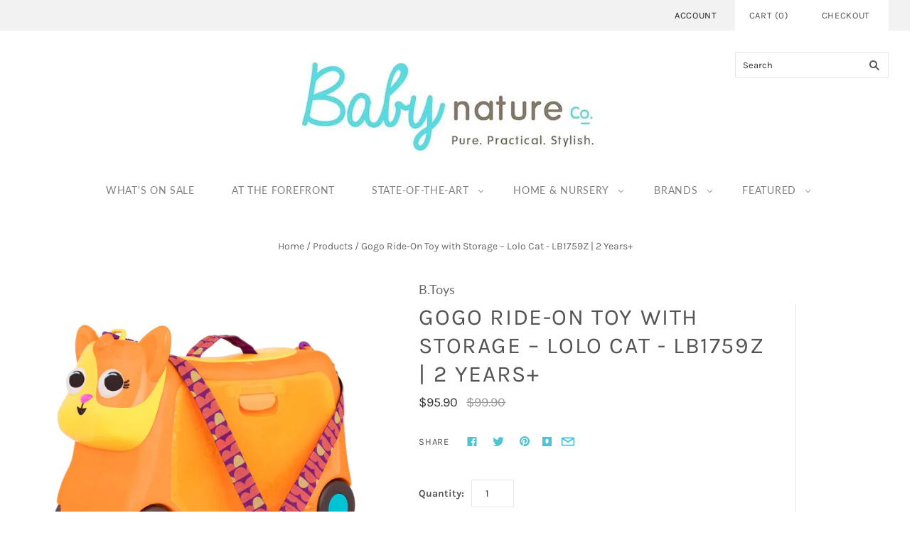

--- FILE ---
content_type: text/css
request_url: https://babynatureco.com/cdn/shop/t/43/assets/bold-upsell-custom.css?v=150135899998303055901682689511
body_size: -634
content:
/*# sourceMappingURL=/cdn/shop/t/43/assets/bold-upsell-custom.css.map?v=150135899998303055901682689511 */


--- FILE ---
content_type: text/css
request_url: https://babynatureco.com/cdn/shop/t/43/assets/akuna.css?v=27571117384302905351682689511
body_size: -332
content:
.newsletter_heading{text-transform:capitalize;margin-top:0;font-size:1rem}#shopify-section-footer{background:#d1eeee;padding-top:15px;padding-bottom:15px}.product-list-item-on-sale:after{font-size:14px}.testimonials_slider{cursor:grab}.home-testimonials-item{margin-top:0}.product-list-item-on-new{background:#00ecf3;border-radius:50%;color:#fff;height:62px;left:-10px;line-height:3.4;padding:10px;position:absolute;text-align:center;text-transform:uppercase;top:-10px;width:62px}.header-branding .logo-link{max-width:100%!important}.main-footer{margin:0 auto}.fa-telegram{font-size:18px}.home-video-with-text-video{position:relative;height:0;max-width:100%;padding-bottom:56.25%;overflow:hidden}.home-video-with-text-video iframe,.home-video-with-text-video object,.home-video-with-text-video embed{position:absolute;top:0;left:0;width:100%;height:100%}.home-video-with-text{position:relative}.home-video-with-text-content{position:absolute;top:50%;left:50%;z-index:200;padding-right:70px;padding-left:70px;transform:translateY(-50%) translate(-50%);width:100%}.home-video-with-text-content .video-subtitle{color:#fff;font-size:1.5rem;text-align:center;margin:0}@media only screen and (max-width: 767px){.home-video-with-text-content{padding:40px 30px;position:relative;top:0%;left:0%;transform:translateY(0) translate(0)}.home-video-with-text-content .video-subtitle{color:#6a6969;font-size:1.1428571429rem}}
/*# sourceMappingURL=/cdn/shop/t/43/assets/akuna.css.map?v=27571117384302905351682689511 */


--- FILE ---
content_type: text/javascript; charset=utf-8
request_url: https://babynatureco.com/products/gogo-ride-on-toy-with-storage-lolo-cat-lb1759z-2-years.js?
body_size: 1273
content:
{"id":6800489513026,"title":"Gogo Ride-On Toy with Storage – Lolo Cat - LB1759Z | 2 Years+","handle":"gogo-ride-on-toy-with-storage-lolo-cat-lb1759z-2-years","description":"\u003cdiv data-mce-fragment=\"1\"\u003e\u003cspan data-mce-fragment=\"1\"\u003eGogo Ride-On-Lolo Cat from B.Toys is a great traveling companion - perfect for sleepovers or a lil' vacation!\u003c\/span\u003e\u003c\/div\u003e\n\u003cul class=\"\" data-mce-fragment=\"1\"\u003e\n\u003cli class=\"\" data-spm-anchor-id=\"a2o42.pdp_revamp.product_detail.i0.61254973PpMPHA\" data-mce-fragment=\"1\"\u003eRide-On Suitcase: A lightweight and sturdy ride-on toy that can double as a carry-on-sized suitcase!\u003c\/li\u003e\n\u003cli class=\"\" data-mce-fragment=\"1\"\u003eFun Features: Press the buttons on Lolo’s ears for lights and sounds! (3 AAA batteries are included.)\u003c\/li\u003e\n\u003cli class=\"\" data-mce-fragment=\"1\"\u003eStorage Space: This lockable ride-on comes with plenty of storage – great for sleepovers or travel!\u003c\/li\u003e\n\u003cli class=\"\" data-mce-fragment=\"1\"\u003eWeight: The Gogo Ride-On luggage for kids holds up to 110 lbs (50 kg).\u003c\/li\u003e\n\u003cli class=\"\" data-mce-fragment=\"1\"\u003eAge: This cat ride-on is recommended for toddlers 2 years +\u003c\/li\u003e\n\u003cli class=\"\" data-mce-fragment=\"1\"\u003eDimensions: 47cm x 20cm x 32cm\u003c\/li\u003e\n\u003c\/ul\u003e","published_at":"2022-08-31T15:48:49+08:00","created_at":"2022-08-31T15:45:38+08:00","vendor":"B.Toys","type":"Play","tags":["spo-enabled"],"price":9590,"price_min":9590,"price_max":9590,"available":true,"price_varies":false,"compare_at_price":9990,"compare_at_price_min":9990,"compare_at_price_max":9990,"compare_at_price_varies":false,"variants":[{"id":39941128224834,"title":"Default Title","option1":"Default Title","option2":null,"option3":null,"sku":"","requires_shipping":true,"taxable":true,"featured_image":null,"available":true,"name":"Gogo Ride-On Toy with Storage – Lolo Cat - LB1759Z | 2 Years+","public_title":null,"options":["Default Title"],"price":9590,"weight":1000,"compare_at_price":9990,"inventory_quantity":12,"inventory_management":"shopify","inventory_policy":"deny","barcode":"","requires_selling_plan":false,"selling_plan_allocations":[]}],"images":["\/\/cdn.shopify.com\/s\/files\/1\/1542\/7283\/products\/BX1759_PR_1024x1024_ec0d68f7-bcc2-4dac-8925-63ffebc62c23.webp?v=1664525696","\/\/cdn.shopify.com\/s\/files\/1\/1542\/7283\/products\/BX1759_LS_C.jpg?v=1664525995","\/\/cdn.shopify.com\/s\/files\/1\/1542\/7283\/products\/BX1759_LS_B-1.jpg?v=1664525682","\/\/cdn.shopify.com\/s\/files\/1\/1542\/7283\/products\/LB1759_DP_B.png?v=1664525459"],"featured_image":"\/\/cdn.shopify.com\/s\/files\/1\/1542\/7283\/products\/BX1759_PR_1024x1024_ec0d68f7-bcc2-4dac-8925-63ffebc62c23.webp?v=1664525696","options":[{"name":"Title","position":1,"values":["Default Title"]}],"url":"\/products\/gogo-ride-on-toy-with-storage-lolo-cat-lb1759z-2-years","media":[{"alt":null,"id":21716624277570,"position":1,"preview_image":{"aspect_ratio":1.0,"height":1024,"width":1024,"src":"https:\/\/cdn.shopify.com\/s\/files\/1\/1542\/7283\/products\/BX1759_PR_1024x1024_ec0d68f7-bcc2-4dac-8925-63ffebc62c23.webp?v=1664525696"},"aspect_ratio":1.0,"height":1024,"media_type":"image","src":"https:\/\/cdn.shopify.com\/s\/files\/1\/1542\/7283\/products\/BX1759_PR_1024x1024_ec0d68f7-bcc2-4dac-8925-63ffebc62c23.webp?v=1664525696","width":1024},{"alt":null,"id":21716644331586,"position":2,"preview_image":{"aspect_ratio":1.0,"height":432,"width":432,"src":"https:\/\/cdn.shopify.com\/s\/files\/1\/1542\/7283\/products\/BX1759_LS_C.jpg?v=1664525995"},"aspect_ratio":1.0,"height":432,"media_type":"image","src":"https:\/\/cdn.shopify.com\/s\/files\/1\/1542\/7283\/products\/BX1759_LS_C.jpg?v=1664525995","width":432},{"alt":null,"id":21716644429890,"position":3,"preview_image":{"aspect_ratio":1.0,"height":2058,"width":2058,"src":"https:\/\/cdn.shopify.com\/s\/files\/1\/1542\/7283\/products\/BX1759_LS_B-1.jpg?v=1664525682"},"aspect_ratio":1.0,"height":2058,"media_type":"image","src":"https:\/\/cdn.shopify.com\/s\/files\/1\/1542\/7283\/products\/BX1759_LS_B-1.jpg?v=1664525682","width":2058},{"alt":null,"id":21716644921410,"position":4,"preview_image":{"aspect_ratio":1.0,"height":2100,"width":2100,"src":"https:\/\/cdn.shopify.com\/s\/files\/1\/1542\/7283\/products\/LB1759_DP_B.png?v=1664525459"},"aspect_ratio":1.0,"height":2100,"media_type":"image","src":"https:\/\/cdn.shopify.com\/s\/files\/1\/1542\/7283\/products\/LB1759_DP_B.png?v=1664525459","width":2100}],"requires_selling_plan":false,"selling_plan_groups":[]}